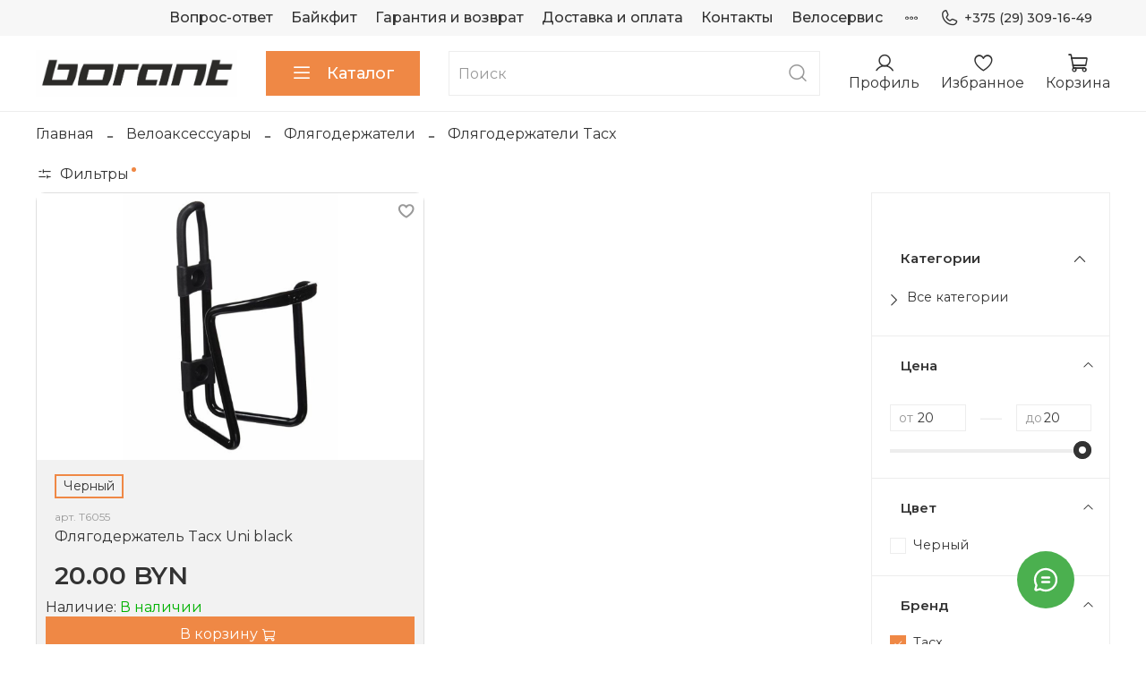

--- FILE ---
content_type: text/javascript
request_url: https://static.insales-cdn.com/assets/1/4602/6312442/1763637525/theme.js
body_size: 37
content:
if (location.pathname.includes('/client_account/session/new') || location.pathname.includes('/client_account/contacts/new') || location.pathname.includes('/favorites' || location.pathname.includes('/compares'))) {
let blockHeader = document.querySelector('.header');
let pageLayout = document.querySelector('.page_layout');
pageLayout.style.gridRowGap = blockHeader.offsetHeight - 80 + 'px';
};
